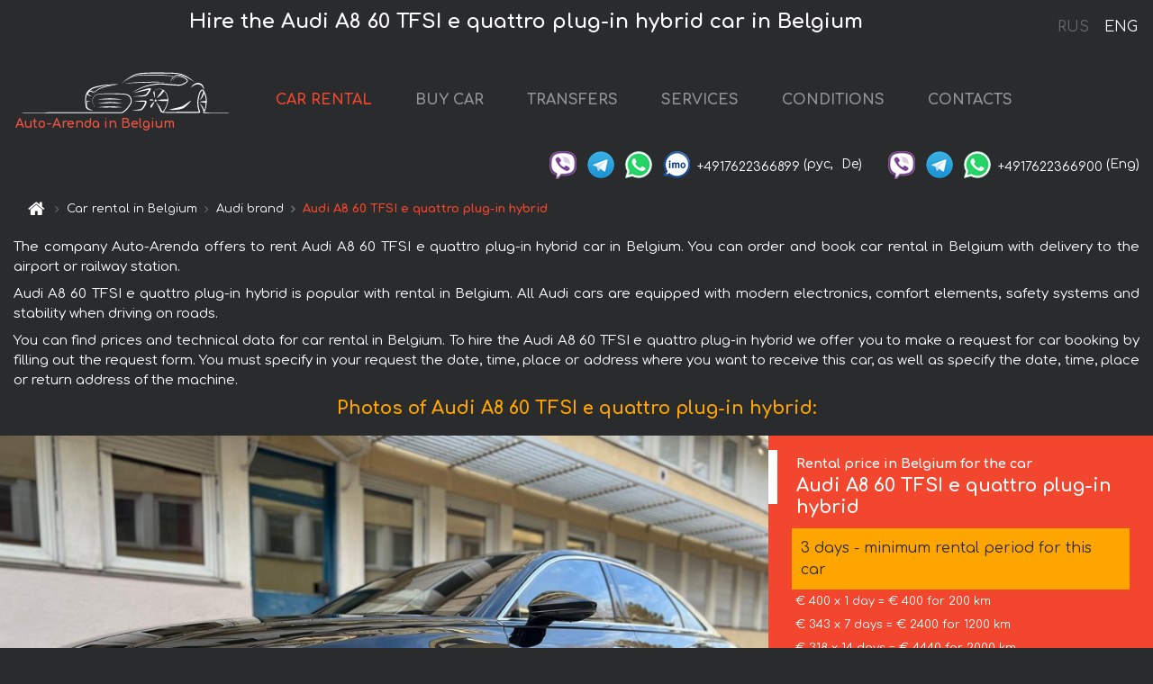

--- FILE ---
content_type: text/html; charset=utf-8
request_url: https://auto-arenda.eu/en/belgium/audi--a8-60-tfsi-e
body_size: 8494
content:
<!DOCTYPE html> <html lang="en"><head><meta charset="UTF-8"><meta name="viewport" content="width=device-width,initial-scale=1,minimum-scale=1,shrink-to-fit=no"> <link rel="alternate" hreflang="x-default" href="https://auto-arenda.eu/en/belgium/audi--a8-60-tfsi-e" /><link rel="alternate" hreflang="en" href="https://auto-arenda.eu/en/belgium/audi--a8-60-tfsi-e" /><link rel="alternate" hreflang="de" href="https://auto-arenda.eu/en/belgium/audi--a8-60-tfsi-e" /><link rel="alternate" hreflang="fr" href="https://auto-arenda.eu/en/belgium/audi--a8-60-tfsi-e" /><link rel="alternate" hreflang="es" href="https://auto-arenda.eu/en/belgium/audi--a8-60-tfsi-e" /><link rel="alternate" hreflang="en-it" href="https://auto-arenda.eu/en/belgium/audi--a8-60-tfsi-e" /><link rel="alternate" hreflang="cs" href="https://auto-arenda.eu/en/belgium/audi--a8-60-tfsi-e" /><link rel="alternate" hreflang="nl" href="https://auto-arenda.eu/en/belgium/audi--a8-60-tfsi-e" /><link rel="alternate" hreflang="pt" href="https://auto-arenda.eu/en/belgium/audi--a8-60-tfsi-e" /><link rel="alternate" hreflang="lb" href="https://auto-arenda.eu/en/belgium/audi--a8-60-tfsi-e" /><link rel="alternate" hreflang="tr" href="https://auto-arenda.eu/en/belgium/audi--a8-60-tfsi-e" /><link rel="alternate" hreflang="ar" href="https://auto-arenda.eu/en/belgium/audi--a8-60-tfsi-e" /><link rel="alternate" hreflang="da" href="https://auto-arenda.eu/en/belgium/audi--a8-60-tfsi-e" /><link rel="alternate" hreflang="he" href="https://auto-arenda.eu/en/belgium/audi--a8-60-tfsi-e" /><link rel="alternate" hreflang="pl" href="https://auto-arenda.eu/en/belgium/audi--a8-60-tfsi-e" /><link rel="alternate" hreflang="ru" href="https://auto-arenda.eu/ru/belgium/audi--a8-60-tfsi-e" /><link rel="alternate" hreflang="uk" href="https://auto-arenda.eu/ru/belgium/audi--a8-60-tfsi-e" /><link rel="alternate" hreflang="be" href="https://auto-arenda.eu/ru/belgium/audi--a8-60-tfsi-e" /><link rel="alternate" hreflang="kk" href="https://auto-arenda.eu/ru/belgium/audi--a8-60-tfsi-e" /><link rel="alternate" hreflang="uz" href="https://auto-arenda.eu/ru/belgium/audi--a8-60-tfsi-e" /><link rel="alternate" hreflang="ce" href="https://auto-arenda.eu/ru/belgium/audi--a8-60-tfsi-e" /><link rel="alternate" hreflang="am" href="https://auto-arenda.eu/ru/belgium/audi--a8-60-tfsi-e" /><link rel="alternate" hreflang="az" href="https://auto-arenda.eu/ru/belgium/audi--a8-60-tfsi-e" /><link rel="alternate" hreflang="lt" href="https://auto-arenda.eu/ru/belgium/audi--a8-60-tfsi-e" /><link rel="alternate" hreflang="lv" href="https://auto-arenda.eu/ru/belgium/audi--a8-60-tfsi-e" /><link rel="alternate" hreflang="et" href="https://auto-arenda.eu/ru/belgium/audi--a8-60-tfsi-e" /><link rel="alternate" hreflang="ka" href="https://auto-arenda.eu/ru/belgium/audi--a8-60-tfsi-e" /> <link rel="canonical" href="https://auto-arenda.eu/en/belgium/audi--a8-60-tfsi-e" /> <title>Rent the Audi A8 60 TFSI e quattro plug-in hybrid car in Belgium</title><meta name="description" content="Rent Audi A8 60 TFSI e quattro plug-in hybrid in Belgium"/><meta name="keywords" content="rent Audi A8 60 TFSI e quattro plug-in hybrid, price for renting a car in Belgium, car rental, car deposit, rental, reservation, price, features, business class, comfortable car"/> <link rel="apple-touch-icon" sizes="180x180" href="/apple-touch-icon.png"><link rel="icon" type="image/png" sizes="32x32" href="/favicon-32x32.png"><link rel="icon" type="image/png" sizes="16x16" href="/favicon-16x16.png"><link rel="manifest" href="/site.webmanifest"><link rel="mask-icon" href="/safari-pinned-tab.svg" color="#5bbad5"><meta name="msapplication-TileColor" content="#da532c"><meta name="theme-color" content="#ffffff"><link rel="shortcut icon" type="image/x-icon" href="/favicon-32x32.png"/> <link href="https://fonts.googleapis.com/css2?family=Comfortaa:wght@400;700&display=swap" rel="stylesheet"><link href="/fonts/fontello/css/fontello.css" rel="stylesheet"> <link href="https://maxcdn.bootstrapcdn.com/font-awesome/4.7.0/css/font-awesome.min.css" rel="stylesheet" integrity="sha384-wvfXpqpZZVQGK6TAh5PVlGOfQNHSoD2xbE+QkPxCAFlNEevoEH3Sl0sibVcOQVnN" crossOrigin="anonymous"> <link rel="stylesheet" href="https://stackpath.bootstrapcdn.com/bootstrap/4.3.1/css/bootstrap.min.css" integrity="sha384-ggOyR0iXCbMQv3Xipma34MD+dH/1fQ784/j6cY/iJTQUOhcWr7x9JvoRxT2MZw1T" crossorigin="anonymous"> <link  href="https://cdnjs.cloudflare.com/ajax/libs/fotorama/4.6.4/fotorama.css" rel="stylesheet"> <link href="https://cdnjs.cloudflare.com/ajax/libs/gijgo/1.9.13/combined/css/gijgo.min.css" rel="stylesheet" type="text/css" /> <script src="https://code.jquery.com/jquery-3.3.1.min.js" integrity="sha256-FgpCb/KJQlLNfOu91ta32o/NMZxltwRo8QtmkMRdAu8=" crossOrigin="anonymous"></script> <script src="https://cdnjs.cloudflare.com/ajax/libs/fotorama/4.6.4/fotorama.js"></script> <link rel="stylesheet" href="/libs/intl-tel-input/css/intlTelInput.css"/> <script src="/libs/intl-tel-input/js/intlTelInput.min.js"></script> <script>let carId="audi--a8-60-tfsi-e",exclusiveOffer=false,carToken="fumwjh5j4f",carImagesId=['ed18a9ebd6221b6a2e6870b7b37e36d6','cb613c3dfb1841dd5d48672cef309175','4ce58697ec0dd8b6f973d2431dc18831','a36b3e9424a16f7af38f73d82cd7bd08','83696498c76cc20337127e1fd028d6fb','f3fe9aa14a3f503ef6db78780b26919c','8bff93fc5d4c059c6636592cd9edb3a4','e898a2e3b19e2facdbfb0f987f9b4c1f','41e7cf7a29f766d162db6b69c9a05ae9','274444079eb85051a32dbd811a0ee3c2','f8e35b0a7620a4ddfdb037107ce09b43','edeb7dc04dc6df8515d012e3f9fabbb6','42724ede39b81ff116a3acbdd27c5675','97039e3b945928ed037065ea2a2c08d0','e7abc426d6379a7440b7a9a543b71828','782a2d19f04510694758e3ed7d41f274','77a9ddec787b840f2a8d2807769c725c','9bc20dfcbaf43455ac21bea64f692e08','934c68c838c997bc8713e3e93a2d3a26',]</script><meta property="og:title" content="Rent the Audi A8 60 TFSI e quattro plug-in hybrid car in Belgium"/><meta property="og:type" content="website"/><meta property="og:url" content="https://auto-arenda.eu/en/belgium/audi--a8-60-tfsi-e"/>  <meta property="og:image" content="https://auto-arenda.eu/img/cars-img/audi--a8-60-tfsi-e/audi--a8-60-tfsi-e--ed18a9ebd6221b6a2e6870b7b37e36d6--640x480.jpg"/><meta property="og:image:secure_url" content="https://auto-arenda.eu/img/cars-img/audi--a8-60-tfsi-e/audi--a8-60-tfsi-e--ed18a9ebd6221b6a2e6870b7b37e36d6--640x480.jpg"/><meta property="og:image:alt" content="Hire the Audi A8 60 TFSI e quattro plug-in hybrid car in Belgium"/><meta property="og:description" content="Rent Audi A8 60 TFSI e quattro plug-in hybrid in Belgium"/> <meta property="og:locale" content="en_GB" /><meta property="og:locale:alternate" content="en_US" /><meta property="og:locale:alternate" content="de_BE" /><meta property="og:locale:alternate" content="de_DE" /><meta property="og:locale:alternate" content="de_LI" /><meta property="og:locale:alternate" content="de_LU" /><meta property="og:locale:alternate" content="de_CH" /><meta property="og:locale:alternate" content="de_AT" /><meta property="og:locale:alternate" content="fr_BE" /><meta property="og:locale:alternate" content="fr_FR" /><meta property="og:locale:alternate" content="fr_LU" /><meta property="og:locale:alternate" content="fr_MC" /><meta property="og:locale:alternate" content="fr_CH" /><meta property="og:locale:alternate" content="es_ES" /><meta property="og:locale:alternate" content="it_IT" /><meta property="og:locale:alternate" content="it_CH" /><meta property="og:locale:alternate" content="cs_CZ" /><meta property="og:locale:alternate" content="nl_BE" /><meta property="og:locale:alternate" content="nl_NL" /><meta property="og:locale:alternate" content="pt_PT" /><meta property="og:locale:alternate" content="tr_TR" /><meta property="og:locale:alternate" content="ar_AE" /><meta property="og:locale:alternate" content="ar_IQ" /><meta property="og:locale:alternate" content="ar_SA" /><meta property="og:locale:alternate" content="ar_QA" /><meta property="og:locale:alternate" content="ar_EG" /><meta property="og:locale:alternate" content="da_DK" /><meta property="og:locale:alternate" content="he_IL" /><meta property="og:locale:alternate" content="pl_PL" /> <meta property="og:site_name" content="Luxury vehicles and VIP cars rental in Europe. Airports transfers and cities transfers in Europe."/>  <!-- Global Site Tag (gtag.js) - Google Analytics -->
<!--script async src="https://www.googletagmanager.com/gtag/js?id=UA-106057562-15"></script-->
<!--script>window.dataLayer = window.dataLayer || []; function gtag(){dataLayer.push(arguments);} gtag('js', new Date()); gtag('config', 'UA-106057562-15');</script-->
<!-- Google tag (gtag.js) -->
<script async src="https://www.googletagmanager.com/gtag/js?id=AW-17801795819"></script>
<script>
    window.dataLayer = window.dataLayer || [];
    function gtag(){dataLayer.push(arguments);}
    gtag('js', new Date());

    gtag('config', 'AW-17801795819');
</script>   <script>const lng="en",pathToImg="/img/cars-img",minRentalDays=3</script><script defer="defer" src="/js/vendors.bc9e51.bundle.js"></script><script defer="defer" src="/js/carDetails.bc9e51.bundle.js"></script><link href="/css/carDetails.bc9e51.css" rel="stylesheet"></head><body>  <!-- Yandex.Metrika counter --> <script> (function(m,e,t,r,i,k,a){m[i]=m[i]||function(){(m[i].a=m[i].a||[]).push(arguments)}; m[i].l=1*new Date();k=e.createElement(t),a=e.getElementsByTagName(t)[0],k.async=1,k.src=r,a.parentNode.insertBefore(k,a)}) (window, document, "script", "https://cdn.jsdelivr.net/npm/yandex-metrica-watch/tag.js", "ym"); ym(45994017, "init", { clickmap:true, trackLinks:true, accurateTrackBounce:true }); </script> <noscript><div><img src="https://mc.yandex.ru/watch/45994017" style="position:absolute; left:-9999px;" alt="" /></div></noscript> <!-- /Yandex.Metrika counter -->   <!-- Rating Mail.ru counter -->
<script>
    var _tmr = window._tmr || (window._tmr = []);
    _tmr.push({id: "3052073", type: "pageView", start: (new Date()).getTime()});
    (function (d, w, id) {
        if (d.getElementById(id)) return;
        var ts = d.createElement("script"); ts.async = true; ts.id = id;
        ts.src = "https://top-fwz1.mail.ru/js/code.js";
        var f = function () {var s = d.getElementsByTagName("script")[0]; s.parentNode.insertBefore(ts, s);};
        if (w.opera == "[object Opera]") { d.addEventListener("DOMContentLoaded", f, false); } else { f(); }
    })(document, window, "topmailru-code");
</script><noscript><div>
    <img src="https://top-fwz1.mail.ru/counter?id=2929131;js=na" style="border:0;position:absolute;left:-9999px;" alt="Top.Mail.Ru" />
</div></noscript>
<!-- //Rating Mail.ru counter -->
   <div class="menu-flags"><a class="" href="/ru/belgium/audi--a8-60-tfsi-e" title="Auto-Arenda Company, Russian version of the site">RUS </a><a class="active" href="/en/belgium/audi--a8-60-tfsi-e" title="Auto-Arenda Company, English version of the site">ENG</a></div>  <h1>Hire the Audi A8 60 TFSI e quattro plug-in hybrid car in Belgium</h1> <header class="page-header"><nav class="navbar navbar-expand-lg navbar-dark"><a class="navbar-brand mb-0 logo-link" href="/en"><img src="/img/logo/auto-arenda-logo.png" class="d-inline-block align-top rounded logo" alt="Auto-Arenda logo"><h2>Auto-Arenda in Belgium</h2></a><button class="navbar-toggler navbar-toggler-right" type="button" data-toggle="collapse" data-target="#navbarMenu" aria-controls="navbarMenu" aria-expanded="false" aria-label="Toggle navigation"><span class="navbar-toggler-icon"></span></button> <div class="collapse navbar-collapse" id="navbarMenu"><ul class="navbar-nav"><li class="nav-item active"><a class="nav-link" href="/en/belgium">CAR RENTAL</a></li><li class="nav-item">  <a class="nav-link" href="/en/buy-car">BUY CAR</a>  </li><li class="nav-item"><a class="nav-link" href="/en/transfer">TRANSFERS</a></li><li class="nav-item"><a class="nav-link" href="/en/services">SERVICES</a></li><li class="nav-item"><a class="nav-link" href="/en/terms-and-conditions">CONDITIONS</a></li><li class="nav-item"><a class="nav-link" href="/en/contacts">CONTACTS</a></li></ul></div> </nav> <address class="top-address"><div class="social-line"><a target="_blank" class="viber-link" href="viber://chat?number=+4917622366899" title="Viber"><span class="social-logos viber"></span></a> <a target="_blank" href="https://t.me/RentVIPLuxurySportCar" title="Telegram"><span class="social-logos telegram"></span></a> <a target="_blank" href="https://wa.me/4917622366899" title="WhatsApp"><span class="social-logos whats-app"></span></a> <span class="social-logos imo"></span> <span class="social-number">+4917622366899</span><span class="social-name"> (рус, </span><span class="social-name"> De)</span></div><div class="social-line"><a target="_blank" class="viber-link" href="viber://chat?number=+4917622366900" title="Viber"><span class="social-logos viber"></span></a> <a target="_blank" href="https://t.me/auto_arenda_eu" title="Telegram"><span class="social-logos telegram not-action"></span></a> <a target="_blank" href="https://wa.me/4917622366900" title="WhatsApp"><span class="social-logos whats-app"></span></a> <span class="social-number">+4917622366900</span><span class="social-name"> (Eng)</span></div></address>   <div class="breadcrumb-container"><ol class="breadcrumb" itemscope itemtype="https://schema.org/BreadcrumbList"><li class="breadcrumb-item"><a href="/en"><span class="icon-home"></span> <span></span></a></li><li class="breadcrumb-item" itemprop="itemListElement" itemscope itemtype="https://schema.org/ListItem"><span></span> <a href="/en/belgium" itemprop="item"><span itemprop="name">Car rental in Belgium</span></a><meta itemprop="position" content="1"/></li><li class="breadcrumb-item" itemprop="itemListElement" itemscope itemtype="https://schema.org/ListItem"><span></span> <a href="/en/belgium/audi" itemprop="item"><span itemprop="name">Audi brand</span></a><meta itemprop="position" content="2"/></li><li class="breadcrumb-item active" itemprop="itemListElement" itemscope itemtype="https://schema.org/ListItem" aria-current="page"><span></span> <span itemprop="name">Audi A8 60 TFSI e quattro plug-in hybrid</span><meta itemprop="position" content="3"/></li></ol></div>  </header> <main class="container-fluid" itemscope itemtype="https://schema.org/Product"><div class="articles-paragraphs"><header itemprop="description">  <p class="ap">The company Auto-Arenda offers to rent Audi A8 60 TFSI e quattro plug-in hybrid car in Belgium. You can order and book car rental in Belgium with delivery to the airport or railway station.</p><p class="ap">Audi A8 60 TFSI e quattro plug-in hybrid is popular with rental in Belgium. All Audi cars are equipped with modern electronics, comfort elements, safety systems and stability when driving on roads.</p><p class="ap">You can find prices and technical data for car rental in Belgium. To hire the Audi A8 60 TFSI e quattro plug-in hybrid we offer you to make a request for car booking by filling out the request form. You must specify in your request the date, time, place or address where you want to receive this car, as well as specify the date, time, place or return address of the machine.</p> </header></div><div class="row"><h2 class="article-title gallery-title">Photos of Audi A8 60 TFSI e quattro plug-in hybrid:</h2>   <div itemprop="image" itemscope itemtype="https://schema.org/ImageObject"><meta itemprop="url" content="https://auto-arenda.eu/img/cars-img/audi--a8-60-tfsi-e/audi--a8-60-tfsi-e--ed18a9ebd6221b6a2e6870b7b37e36d6--1280x960.jpg"/><meta itemprop="alternateName" content="Rent-a-car Audi A8 60 TFSI e quattro plug-in hybrid in Belgium, photo 1"/></div>  <div itemprop="image" itemscope itemtype="https://schema.org/ImageObject"><meta itemprop="url" content="https://auto-arenda.eu/img/cars-img/audi--a8-60-tfsi-e/audi--a8-60-tfsi-e--cb613c3dfb1841dd5d48672cef309175--1280x960.jpg"/><meta itemprop="alternateName" content="Rent-a-car Audi A8 60 TFSI e quattro plug-in hybrid in Belgium, photo 2"/></div>  <div itemprop="image" itemscope itemtype="https://schema.org/ImageObject"><meta itemprop="url" content="https://auto-arenda.eu/img/cars-img/audi--a8-60-tfsi-e/audi--a8-60-tfsi-e--4ce58697ec0dd8b6f973d2431dc18831--1280x960.jpg"/><meta itemprop="alternateName" content="Rent-a-car Audi A8 60 TFSI e quattro plug-in hybrid in Belgium, photo 3"/></div>  <div itemprop="image" itemscope itemtype="https://schema.org/ImageObject"><meta itemprop="url" content="https://auto-arenda.eu/img/cars-img/audi--a8-60-tfsi-e/audi--a8-60-tfsi-e--a36b3e9424a16f7af38f73d82cd7bd08--1280x960.jpg"/><meta itemprop="alternateName" content="Rent-a-car Audi A8 60 TFSI e quattro plug-in hybrid in Belgium, photo 4"/></div>  <div itemprop="image" itemscope itemtype="https://schema.org/ImageObject"><meta itemprop="url" content="https://auto-arenda.eu/img/cars-img/audi--a8-60-tfsi-e/audi--a8-60-tfsi-e--83696498c76cc20337127e1fd028d6fb--1280x960.jpg"/><meta itemprop="alternateName" content="Rent-a-car Audi A8 60 TFSI e quattro plug-in hybrid in Belgium, photo 5"/></div>  <div itemprop="image" itemscope itemtype="https://schema.org/ImageObject"><meta itemprop="url" content="https://auto-arenda.eu/img/cars-img/audi--a8-60-tfsi-e/audi--a8-60-tfsi-e--f3fe9aa14a3f503ef6db78780b26919c--1280x960.jpg"/><meta itemprop="alternateName" content="Rent-a-car Audi A8 60 TFSI e quattro plug-in hybrid in Belgium, photo 6"/></div>  <div itemprop="image" itemscope itemtype="https://schema.org/ImageObject"><meta itemprop="url" content="https://auto-arenda.eu/img/cars-img/audi--a8-60-tfsi-e/audi--a8-60-tfsi-e--8bff93fc5d4c059c6636592cd9edb3a4--1280x960.jpg"/><meta itemprop="alternateName" content="Rent-a-car Audi A8 60 TFSI e quattro plug-in hybrid in Belgium, photo 7"/></div>  <div itemprop="image" itemscope itemtype="https://schema.org/ImageObject"><meta itemprop="url" content="https://auto-arenda.eu/img/cars-img/audi--a8-60-tfsi-e/audi--a8-60-tfsi-e--e898a2e3b19e2facdbfb0f987f9b4c1f--1280x960.jpg"/><meta itemprop="alternateName" content="Rent-a-car Audi A8 60 TFSI e quattro plug-in hybrid in Belgium, photo 8"/></div>  <div itemprop="image" itemscope itemtype="https://schema.org/ImageObject"><meta itemprop="url" content="https://auto-arenda.eu/img/cars-img/audi--a8-60-tfsi-e/audi--a8-60-tfsi-e--41e7cf7a29f766d162db6b69c9a05ae9--1280x960.jpg"/><meta itemprop="alternateName" content="Rent-a-car Audi A8 60 TFSI e quattro plug-in hybrid in Belgium, photo 9"/></div>  <div itemprop="image" itemscope itemtype="https://schema.org/ImageObject"><meta itemprop="url" content="https://auto-arenda.eu/img/cars-img/audi--a8-60-tfsi-e/audi--a8-60-tfsi-e--274444079eb85051a32dbd811a0ee3c2--1280x960.jpg"/><meta itemprop="alternateName" content="Rent-a-car Audi A8 60 TFSI e quattro plug-in hybrid in Belgium, photo 10"/></div>  <div itemprop="image" itemscope itemtype="https://schema.org/ImageObject"><meta itemprop="url" content="https://auto-arenda.eu/img/cars-img/audi--a8-60-tfsi-e/audi--a8-60-tfsi-e--f8e35b0a7620a4ddfdb037107ce09b43--1280x960.jpg"/><meta itemprop="alternateName" content="Rent-a-car Audi A8 60 TFSI e quattro plug-in hybrid in Belgium, photo 11"/></div>  <div itemprop="image" itemscope itemtype="https://schema.org/ImageObject"><meta itemprop="url" content="https://auto-arenda.eu/img/cars-img/audi--a8-60-tfsi-e/audi--a8-60-tfsi-e--edeb7dc04dc6df8515d012e3f9fabbb6--1280x960.jpg"/><meta itemprop="alternateName" content="Rent-a-car Audi A8 60 TFSI e quattro plug-in hybrid in Belgium, photo 12"/></div>  <div itemprop="image" itemscope itemtype="https://schema.org/ImageObject"><meta itemprop="url" content="https://auto-arenda.eu/img/cars-img/audi--a8-60-tfsi-e/audi--a8-60-tfsi-e--42724ede39b81ff116a3acbdd27c5675--1280x960.jpg"/><meta itemprop="alternateName" content="Rent-a-car Audi A8 60 TFSI e quattro plug-in hybrid in Belgium, photo 13"/></div>  <div itemprop="image" itemscope itemtype="https://schema.org/ImageObject"><meta itemprop="url" content="https://auto-arenda.eu/img/cars-img/audi--a8-60-tfsi-e/audi--a8-60-tfsi-e--97039e3b945928ed037065ea2a2c08d0--1280x960.jpg"/><meta itemprop="alternateName" content="Rent-a-car Audi A8 60 TFSI e quattro plug-in hybrid in Belgium, photo 14"/></div>  <div itemprop="image" itemscope itemtype="https://schema.org/ImageObject"><meta itemprop="url" content="https://auto-arenda.eu/img/cars-img/audi--a8-60-tfsi-e/audi--a8-60-tfsi-e--e7abc426d6379a7440b7a9a543b71828--1280x960.jpg"/><meta itemprop="alternateName" content="Rent-a-car Audi A8 60 TFSI e quattro plug-in hybrid in Belgium, photo 15"/></div>  <div itemprop="image" itemscope itemtype="https://schema.org/ImageObject"><meta itemprop="url" content="https://auto-arenda.eu/img/cars-img/audi--a8-60-tfsi-e/audi--a8-60-tfsi-e--782a2d19f04510694758e3ed7d41f274--1280x960.jpg"/><meta itemprop="alternateName" content="Rent-a-car Audi A8 60 TFSI e quattro plug-in hybrid in Belgium, photo 16"/></div>  <div itemprop="image" itemscope itemtype="https://schema.org/ImageObject"><meta itemprop="url" content="https://auto-arenda.eu/img/cars-img/audi--a8-60-tfsi-e/audi--a8-60-tfsi-e--77a9ddec787b840f2a8d2807769c725c--1280x960.jpg"/><meta itemprop="alternateName" content="Rent-a-car Audi A8 60 TFSI e quattro plug-in hybrid in Belgium, photo 17"/></div>  <div itemprop="image" itemscope itemtype="https://schema.org/ImageObject"><meta itemprop="url" content="https://auto-arenda.eu/img/cars-img/audi--a8-60-tfsi-e/audi--a8-60-tfsi-e--9bc20dfcbaf43455ac21bea64f692e08--1280x960.jpg"/><meta itemprop="alternateName" content="Rent-a-car Audi A8 60 TFSI e quattro plug-in hybrid in Belgium, photo 18"/></div>  <div itemprop="image" itemscope itemtype="https://schema.org/ImageObject"><meta itemprop="url" content="https://auto-arenda.eu/img/cars-img/audi--a8-60-tfsi-e/audi--a8-60-tfsi-e--934c68c838c997bc8713e3e93a2d3a26--1280x960.jpg"/><meta itemprop="alternateName" content="Rent-a-car Audi A8 60 TFSI e quattro plug-in hybrid in Belgium, photo 19"/></div>  <div class="com-lg-9 col-xl-8 no-gutters fotorama-container" id="info"><div id="fotorama" class="fotorama" data-width="1280" data-ratio="4/3" data-nav="thumbs" data-thumbheight="96" data-thumbwidth="128" data-auto="true">  </div></div><div class="com-lg-3 col-xl-4 no-gutters details-container"><div class="container-fluid car-info"><div class="row">    <div class="car-price marker"><h3>Rental price in Belgium for the car <span class="car-name"><span itemprop="brand" itemtype="https://schema.org/Brand" itemscope><span itemprop="name">Audi</span></span><span itemprop="model"> A8 60 TFSI e quattro plug-in hybrid</span></span></h3><div itemprop="offers" itemscope itemtype="https://schema.org/Offer">    <div class="season-normal">  <div class="min-rent-period">3 days - minimum rental period for this car</div>  <meta itemprop="availability" content="https://schema.org/InStock"/><meta itemprop="priceValidUntil" content="2030-01-01"/><ul class="car-details ">   <li>  <span>€ 400 x 1 day = € 400 for 200 km </span></li>    <li>  <span>€ 343 x 7 days = € 2400 for 1200 km </span></li>    <li>  <span>€ 318 x 14 days = € 4440 for 2000 km </span></li>    <li>  <span>€ 297 x 21 days = € 6225 for 3000 km </span></li>    <li>  <meta itemprop="priceCurrency" content="EUR"><meta itemprop="price" content="7500">  <span>€ 268 x 28 days = € 7500 for 3500 km </span></li>   </ul></div>   <div class="calculate-price-button-wrapper"><a itemprop="url" class="calculate-price-button btn btn-light" href="#calculator">Calculating the cost of car <span class="icon-right-open"></span></a></div>  </div>  <hr/><ul class="car-details">  <li>€ 2 / km – Price for exceeding the mileage limit</li>    <li>€ 5000 – Pledge / Liability / Franchise. Deposit will block on the main driver’s credit card OR accept cash.</li>  </ul>  </div>   <div class="car-characteristics marker">    <h3>Technical specification <span class="car-name" itemprop="name">Audi A8 60 TFSI e quattro plug-in hybrid</span></h3>   <ul class="car-details">    <li>Transmission – Automatic</li>     <li>Seats – 5</li>     <li>GPS – included</li>     <li>Power of Engine – 2995 hp</li>     <li>Maximum speed – 250 km/h</li>     <li>Acceleration to 100 km/h – 5.7 sec</li>     <li>Engine capacity – 340 cc</li>   </ul>   <hr/>   <ul class="car-details">    <li>Minimum driver age – 25 years old</li>   </ul>  </div></div></div></div></div><div class="row car-request"><section class="container">   <script>const templateH = "h",
        templateM = "min",
        templateD = "day(s)",
        templateKm = "km",
        carPrice = {
            "pricePackages": { "Standard": {
                    "price": [0,400,800,1200,1600,2000,2400,2400,2743,3086,3429,3771,4114,4440,4440,4757,5074,5391,5709,6026,6225,6225,6521,6818,7114,7411,7500,7500,7500],
                    "km": [0,200,400,600,800,1000,1200,1200,1371,1543,1714,1886,2000,2000,2000,2143,2286,2429,2571,2714,2857,3000,3143,3286,3429,3500,3500,3500,3500],
                    "extraKm": "2"
                },    }
        }</script><h2 class="text-center" id="calculator">Calculating the cost of  the Audi A8 60 TFSI e quattro plug-in hybrid</h2><form id="carCalcRequestForm" method="post" autocomplete="off"><fieldset><div class="form-group row"><div class="col-12">&nbsp;</div></div><div class="form-group row"><div class="col-12 text-center"><strong>Start of lease (getting the car) or transfer</strong></div></div><div class="form-group row"><label for="dateStart" class="col-3 col-form-label text-right text-nowrap">Date</label><div class="col-auto"><input id="dateStart" name="dateStart" class="form-control" type="text" maxlength="100" aria-describedby="name" readonly="readonly" autocomplete="off"></div></div><div class="input-group row time-select"><label for="timeStart" class="col-3 col-form-label text-right text-nowrap">Time</label><div class="col-6 input-group time-field"><div class="input-group-append icon-for-field-wrapper"><div class="icon-for-field"><i class="gj-icon clock clock-icon"></i></div></div><select id="timeStart" name="timeStart"></select></div></div><div class="form-group row"><div class="col-12">&nbsp;</div></div><div class="form-group row"><div class="col-12 text-center"><strong>Finish of lease (returning of the car) or transfer</strong></div></div><div class="form-group row"><label for="dateEnd" class="col-3 col-form-label text-right text-nowrap">Date</label><div class="col-auto"><input id="dateEnd" name="dateEnd" class="form-control" type="text" aria-describedby="name" readonly="readonly" autocomplete="off"></div></div><div class="input-group row time-select"><label for="timeEnd" class="col-3 col-form-label text-right text-nowrap">Time</label><div class="col-6 input-group time-field"><div class="input-group-append icon-for-field-wrapper"><div class="icon-for-field"><i class="gj-icon clock clock-icon"></i></div></div><select id="timeEnd" name="timeEnd"></select></div></div><div class="form-group row"><div class="col-12">&nbsp;</div></div><div class="alert alert-danger hide" role="alert" id="alertNoDateTime">The date and time of the return of the car can not be earlier than the date and time of receipt of the car.</div><div class="alert alert-danger hide" role="alert" id="calcDaysLimit">The cost of renting a car is limited to a maximum of 28 days. If you are interested in renting for more than 28 days, you can make a request to us by email.</div><div class="alert alert-danger hide" role="alert" id="calcDaysMinLimit">days - minimum rental period for this car</div><div class=""><div class="alert alert-info" id="calcDuration"><h4 class="alert-heading">Info:</h4><p></p><p id="calcDurationDescribe">Based on the data you entered, calculated duration of rental car is <span class="font-weight-bold" id="durH"></span><span class="font-weight-bold" id="durM"></span>, that at a daily rent corresponds <span class="font-weight-bold"><span class="font-weight-bold" id="durD"></span> days</span>.</p></div></div><div class=""><div id="calcPackages" class="hide"><div class="hide" id="carPackageStandard"><br/><h5 class="alert-heading font-weight-bold"> Package &#34;Standard&#34; <span class="badge badge-warning">€ <span class="price-per-day"></span> per day</span></h5><div class="alert package-alert" id="alertStandard"><p><span class="font-weight-bold car-package-price"></span> - cost for <span class="font-weight-bold car-package-days"></span> rent. </p><hr class="top-border-color"><p><span class="font-weight-bold car-package-km"></span> mileage included in the cost. </p><p><span class="font-weight-bold car-package-extra-km"></span> - price for 1 km of additional mileage. </p><p><span class="font-weight-bold">€ 5000</span> - Pledge/Liability/Franchise/Deposit </p><button class="btn btn-primary btn-package" id="butStandard">SELECT</button></div></div><div class="hide" id="carPackageEconomical"><br/><h5 class="alert-heading font-weight-bold"> Package &#34;Economical&#34; <span class="badge badge-warning">€ <span class="price-per-day"></span> per day</span></h5><div class="alert package-alert" id="alertEconomical"><p><span class="font-weight-bold car-package-price"></span> - cost for <span class="font-weight-bold car-package-days"></span> rent. </p><hr class="top-border-color"><p><span class="font-weight-bold car-package-km"></span> mileage included in the cost. </p><p><span class="font-weight-bold car-package-extra-km"></span> - price for 1 km of additional mileage. </p><p><span class="font-weight-bold">€ 5000</span> - Pledge/Liability/Franchise/Deposit </p><button class="btn btn-primary btn-package" id="butEconomical">SELECT</button></div></div><div class="hide" id="carPackageMinimal"><br/><h5 class="alert-heading font-weight-bold"> Package &#34;Minimal&#34; <span class="badge badge-warning">€ <span class="price-per-day"></span> per day</span></h5><div class="alert package-alert" id="alertMinimal"><p><span class="font-weight-bold car-package-price"></span> - cost for <span class="font-weight-bold car-package-days"></span> rent. </p><hr class="top-border-color"><p><span class="font-weight-bold car-package-km"></span> mileage included in the cost. </p><p><span class="font-weight-bold car-package-extra-km"></span> - price for 1 km of additional mileage. </p><p><span class="font-weight-bold">€ 5000</span> - Pledge/Liability/Franchise/Deposit </p><button class="btn btn-primary btn-package" id="butMinimal">SELECT</button></div></div><div id="depositInfo" class="alert alert-info" role="alert"><strong>Deposit</strong> will block on the main driver’s credit card OR accept cash.</div><div id="welcomeToForm" class="alert alert-info" role="alert">If you want to make a request for the availability of this car for the dates you entered - fill the form below, please.</div></div></div><div class="form-group row"><div class="col-12"><hr class="border-top-1"></div></div><div class="form-group row"><div class="col-12 text-center"><strong>Contact details</strong></div></div><div class=""><div class="form-group row hide" id="selectPackages"><label for="selPackage" class="col-auto col-form-label text-right text-nowrap">Select Price Package for car:</label><div class="col-auto"><select class="custom-select сol-100" id="selPackage"></select></div></div></div><div class="form-group row bottom-margin-02"><div class="col text-center">Pick-Up Location (City, ZIP or airport, hotel)</div></div><div class="form-group row"><label for="cityStart" class="col-3 col-form-label text-right text-nowrap"></label><div class="col-auto"><input id="cityStart" name="cityStart" class="form-control" type="text" maxlength="100" aria-describedby="name" autocomplete="off"></div></div><div class="form-group row bottom-margin-02"><div class="col text-center">Drop-off Location (City, hotel, airport, etc.)</div></div><div class="form-group row"><label for="cityEnd" class="col-3 col-form-label text-right text-nowrap"></label><div class="col-auto"><input id="cityEnd" name="cityEnd" class="form-control" type="text" maxlength="100" aria-describedby="name" autocomplete="off"></div></div><hr><div class="form-group row"><label for="name" class="col-3 col-form-label text-right text-nowrap">Name</label><div class="col-auto"><input id="name" name="name" class="form-control" type="text" maxlength="100" aria-describedby="name" autocomplete="off"></div></div><div class="form-group row"><label for="email" class="col-3 col-form-label text-right text-nowrap">E-mail</label><div class="col-auto"><input id="email" name="email" class="form-control" type="text" maxlength="100" aria-describedby="email" autocomplete="off"></div></div><div class="input-group"><div class="checkbox"><label><input type="checkbox" name="isSubscribe" checked="checked" value="true" autocomplete="off"> notify about information via E-mail</label></div></div><div class="form-group row"><label for="phone" class="col-3 col-form-label text-right text-nowrap">Phone</label><div class="col-auto"><input id="phone" name="phone" class="form-control" type="text" maxlength="100" aria-describedby="phone" autocomplete="off"></div><div class="col small"><div>Please, to write your phone number in a standard form that seems to be recognized internationally.</div><div>The format is as follows:</div><div>+Country_Code Area_Code Local_Number</div><div>For example, <strong>+49 176 22366899</strong></div></div></div><div id="messageDiv" class="form-group"><label for="message" class="col-form-label">Your questions about booking a car or transfer (car with driver)</label><div class="col-auto"><textarea id="message" name="message" class="form-control" rows="5" maxlength="2000" aria-describedby="message"></textarea></div></div>  <div class="alert alert-warning hide" id="calcDeliveryWarning"><p>Calculated prices don&#39;t include delivery of the car, transfer or transportation of cars to another city. Delivery and drop off services are calculated separately on request.</p></div>  <div class="alert alert-danger hide" id="calcNotFillData"><p>Required fields were not filled in the form. Please fill fields above marked in red - the start and end dates of the car rent, and fields in the &#34;Contact details and car request&#34; form.</p></div><div id="carCalcRequestFormButtonDiv" class="text-right form-group has-success"><button id="carCalcRequestFormButton" class="btn btn-primary">SEND</button></div></fieldset></form>    </section></div></main> <footer class="footer-bottom"><div class="footer-copyright"><span class="text-muted copyright">Copyright © 2026 Auto-Arenda</span><a href="/en/cookie-policy" class="policies">Cookie Policy</a><a href="/en/privacy-policy" class="policies">Privacy Policy</a></div></footer> <div class="cookies-and-tracking hide alert alert-light alert-dismissible fixed-bottom text-secondary" role="alert"><button type="button" class="close" data-dismiss="alert" aria-label="Close"><span aria-hidden="true">&times;</span></button> <span class="cookies-message">By continuing to browse or by clicking <strong>"Accept All"</strong>, you agree to <a href="/en/cookie-policy">”Cookie Policy”</a> and agree to storing of first and third-party cookies on your browser to assist in our marketing, to enhance site navigation and analyze site usage. <button class="btn-cookies-and-tracking btn btn-secondary btn-sm">Accept All</button></span></div>      <script src="https://cdnjs.cloudflare.com/ajax/libs/popper.js/1.14.7/umd/popper.min.js" integrity="sha384-UO2eT0CpHqdSJQ6hJty5KVphtPhzWj9WO1clHTMGa3JDZwrnQq4sF86dIHNDz0W1" crossorigin="anonymous"></script> <script src="https://stackpath.bootstrapcdn.com/bootstrap/4.3.1/js/bootstrap.min.js" integrity="sha384-JjSmVgyd0p3pXB1rRibZUAYoIIy6OrQ6VrjIEaFf/nJGzIxFDsf4x0xIM+B07jRM" crossorigin="anonymous"></script> <script>$(document).ready((function(){var a=$("#fotorama").fotorama().data("fotorama"),o="128x96";function t(){var t="1280x960",i=window.innerWidth;if(i>=1200&&i<=1500&&(t="1024x768"),i>1024&&i<1200&&(t="1280x960"),i>640&&i<=1024?t="1024x768":i>400&&i<=640?t="640x480":i<=400&&(t="400x300"),o!=t){var h=[];carImagesId.forEach((function(a){h.push({img:pathToImg+"/"+carId+"/"+carId+"--"+a+"--"+t+".jpg",thumb:pathToImg+"/"+carId+"/"+carId+"--"+a+"--128x96.jpg"})})),a.load(h),o=t}}function i(){var a=$("main").outerWidth();a<640&&a>470?$(".fotorama").fotorama({thumbheight:72,thumbwidth:96}):a<=470?$(".fotorama").fotorama({thumbheight:48,thumbwidth:64}):$(".fotorama").fotorama({thumbheight:96,thumbwidth:128})}t(),i(),$(window).resize((function(){t(),i()}))})),$(document).ready((function(){$("#radioSeasonHigh").click((function(a){$(".season-normal").hide(),$(".season-high").show()})),$("#radioSeasonNormal").click((function(a){$(".season-normal").show(),$(".season-high").hide()}))}))</script></body></html>